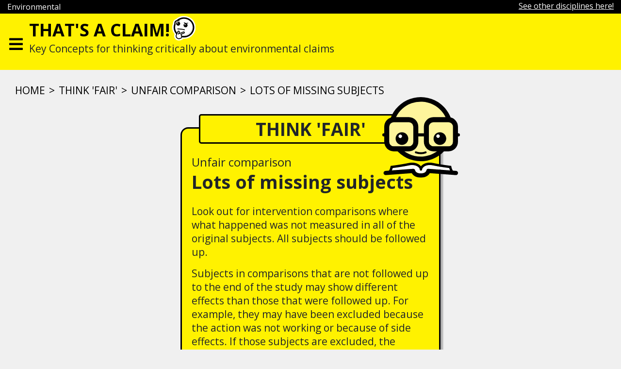

--- FILE ---
content_type: text/html; charset=UTF-8
request_url: https://thatsaclaim.org/environmental/think-fair/lots-of-missing-subjects/
body_size: 10584
content:
<!doctype html>
<html >
<head>
  <meta charset="utf-8" />
  <meta name="viewport" content="width=device-width, initial-scale=1, shrink-to-fit=no">
  <meta name="theme-color" content="#FFF200">
  <meta name="apple-mobile-web-app-status-bar-style" content="black">

  
  <meta name='robots' content='index, follow, max-image-preview:large, max-snippet:-1, max-video-preview:-1' />
	<style>img:is([sizes="auto" i], [sizes^="auto," i]) { contain-intrinsic-size: 3000px 1500px }</style>
	
	<!-- This site is optimized with the Yoast SEO plugin v24.1 - https://yoast.com/wordpress/plugins/seo/ -->
	<title>Lots of missing subjects</title>
	<link rel="canonical" href="https://thatsaclaim.org/environmental/think-fair/lots-of-missing-subjects/" />
	<meta property="og:locale" content="en_GB" />
	<meta property="og:type" content="article" />
	<meta property="og:title" content="Lots of missing subjects" />
	<meta property="og:description" content="Look out for intervention comparisons where what happened was not measured in all of the original subjects. All subjects should be followed up. Subjects in comparisons that are not followed up to the end of the study may show different effects than those that were followed up. For example, they may have been excluded because [&hellip;]" />
	<meta property="og:url" content="https://thatsaclaim.org/environmental/think-fair/lots-of-missing-subjects/" />
	<meta property="og:site_name" content="Environmental" />
	<meta property="article:published_time" content="2019-04-26T13:27:06+00:00" />
	<meta property="article:modified_time" content="2019-04-26T13:27:20+00:00" />
	<meta property="og:image" content="https://thatsaclaim.org/environmental/wp-content/uploads/sites/6/2019/05/sharing-picture.jpg" />
	<meta property="og:image:width" content="1600" />
	<meta property="og:image:height" content="900" />
	<meta property="og:image:type" content="image/jpeg" />
	<meta name="author" content="tac" />
	<meta name="twitter:card" content="summary_large_image" />
	<meta name="twitter:label1" content="Written by" />
	<meta name="twitter:data1" content="tac" />
	<meta name="twitter:label2" content="Estimated reading time" />
	<meta name="twitter:data2" content="1 minute" />
	<script type="application/ld+json" class="yoast-schema-graph">{"@context":"https://schema.org","@graph":[{"@type":"WebPage","@id":"https://thatsaclaim.org/environmental/think-fair/lots-of-missing-subjects/","url":"https://thatsaclaim.org/environmental/think-fair/lots-of-missing-subjects/","name":"Lots of missing subjects","isPartOf":{"@id":"https://thatsaclaim.org/environmental/#website"},"datePublished":"2019-04-26T13:27:06+00:00","dateModified":"2019-04-26T13:27:20+00:00","author":{"@id":"https://thatsaclaim.org/environmental/#/schema/person/e5868714d39ddc3bf9eecee32ce72e59"},"breadcrumb":{"@id":"https://thatsaclaim.org/environmental/think-fair/lots-of-missing-subjects/#breadcrumb"},"inLanguage":"en-GB","potentialAction":[{"@type":"ReadAction","target":["https://thatsaclaim.org/environmental/think-fair/lots-of-missing-subjects/"]}]},{"@type":"BreadcrumbList","@id":"https://thatsaclaim.org/environmental/think-fair/lots-of-missing-subjects/#breadcrumb","itemListElement":[{"@type":"ListItem","position":1,"name":"Home","item":"https://thatsaclaim.org/environmental/"},{"@type":"ListItem","position":2,"name":"Lots of missing subjects"}]},{"@type":"WebSite","@id":"https://thatsaclaim.org/environmental/#website","url":"https://thatsaclaim.org/environmental/","name":"Environmental","description":"Key Concepts for thinking critically about environmental claims","potentialAction":[{"@type":"SearchAction","target":{"@type":"EntryPoint","urlTemplate":"https://thatsaclaim.org/environmental/?s={search_term_string}"},"query-input":{"@type":"PropertyValueSpecification","valueRequired":true,"valueName":"search_term_string"}}],"inLanguage":"en-GB"},{"@type":"Person","@id":"https://thatsaclaim.org/environmental/#/schema/person/e5868714d39ddc3bf9eecee32ce72e59","name":"tac","image":{"@type":"ImageObject","inLanguage":"en-GB","@id":"https://thatsaclaim.org/environmental/#/schema/person/image/","url":"https://secure.gravatar.com/avatar/e29df55b272c01861fa11cd32cfdec6b?s=96&d=mm&r=g","contentUrl":"https://secure.gravatar.com/avatar/e29df55b272c01861fa11cd32cfdec6b?s=96&d=mm&r=g","caption":"tac"},"url":"https://thatsaclaim.org/environmental/author/tac/"}]}</script>
	<!-- / Yoast SEO plugin. -->


		<!-- This site uses the Google Analytics by ExactMetrics plugin v8.11.1 - Using Analytics tracking - https://www.exactmetrics.com/ -->
							<script src="//www.googletagmanager.com/gtag/js?id=G-QHK83ZZBD9"  data-cfasync="false" data-wpfc-render="false" type="text/javascript" async></script>
			<script data-cfasync="false" data-wpfc-render="false" type="text/javascript">
				var em_version = '8.11.1';
				var em_track_user = true;
				var em_no_track_reason = '';
								var ExactMetricsDefaultLocations = {"page_location":"https:\/\/thatsaclaim.org\/environmental\/think-fair\/lots-of-missing-subjects\/"};
								if ( typeof ExactMetricsPrivacyGuardFilter === 'function' ) {
					var ExactMetricsLocations = (typeof ExactMetricsExcludeQuery === 'object') ? ExactMetricsPrivacyGuardFilter( ExactMetricsExcludeQuery ) : ExactMetricsPrivacyGuardFilter( ExactMetricsDefaultLocations );
				} else {
					var ExactMetricsLocations = (typeof ExactMetricsExcludeQuery === 'object') ? ExactMetricsExcludeQuery : ExactMetricsDefaultLocations;
				}

								var disableStrs = [
										'ga-disable-G-QHK83ZZBD9',
									];

				/* Function to detect opted out users */
				function __gtagTrackerIsOptedOut() {
					for (var index = 0; index < disableStrs.length; index++) {
						if (document.cookie.indexOf(disableStrs[index] + '=true') > -1) {
							return true;
						}
					}

					return false;
				}

				/* Disable tracking if the opt-out cookie exists. */
				if (__gtagTrackerIsOptedOut()) {
					for (var index = 0; index < disableStrs.length; index++) {
						window[disableStrs[index]] = true;
					}
				}

				/* Opt-out function */
				function __gtagTrackerOptout() {
					for (var index = 0; index < disableStrs.length; index++) {
						document.cookie = disableStrs[index] + '=true; expires=Thu, 31 Dec 2099 23:59:59 UTC; path=/';
						window[disableStrs[index]] = true;
					}
				}

				if ('undefined' === typeof gaOptout) {
					function gaOptout() {
						__gtagTrackerOptout();
					}
				}
								window.dataLayer = window.dataLayer || [];

				window.ExactMetricsDualTracker = {
					helpers: {},
					trackers: {},
				};
				if (em_track_user) {
					function __gtagDataLayer() {
						dataLayer.push(arguments);
					}

					function __gtagTracker(type, name, parameters) {
						if (!parameters) {
							parameters = {};
						}

						if (parameters.send_to) {
							__gtagDataLayer.apply(null, arguments);
							return;
						}

						if (type === 'event') {
														parameters.send_to = exactmetrics_frontend.v4_id;
							var hookName = name;
							if (typeof parameters['event_category'] !== 'undefined') {
								hookName = parameters['event_category'] + ':' + name;
							}

							if (typeof ExactMetricsDualTracker.trackers[hookName] !== 'undefined') {
								ExactMetricsDualTracker.trackers[hookName](parameters);
							} else {
								__gtagDataLayer('event', name, parameters);
							}
							
						} else {
							__gtagDataLayer.apply(null, arguments);
						}
					}

					__gtagTracker('js', new Date());
					__gtagTracker('set', {
						'developer_id.dNDMyYj': true,
											});
					if ( ExactMetricsLocations.page_location ) {
						__gtagTracker('set', ExactMetricsLocations);
					}
										__gtagTracker('config', 'G-QHK83ZZBD9', {"forceSSL":"true"} );
										window.gtag = __gtagTracker;										(function () {
						/* https://developers.google.com/analytics/devguides/collection/analyticsjs/ */
						/* ga and __gaTracker compatibility shim. */
						var noopfn = function () {
							return null;
						};
						var newtracker = function () {
							return new Tracker();
						};
						var Tracker = function () {
							return null;
						};
						var p = Tracker.prototype;
						p.get = noopfn;
						p.set = noopfn;
						p.send = function () {
							var args = Array.prototype.slice.call(arguments);
							args.unshift('send');
							__gaTracker.apply(null, args);
						};
						var __gaTracker = function () {
							var len = arguments.length;
							if (len === 0) {
								return;
							}
							var f = arguments[len - 1];
							if (typeof f !== 'object' || f === null || typeof f.hitCallback !== 'function') {
								if ('send' === arguments[0]) {
									var hitConverted, hitObject = false, action;
									if ('event' === arguments[1]) {
										if ('undefined' !== typeof arguments[3]) {
											hitObject = {
												'eventAction': arguments[3],
												'eventCategory': arguments[2],
												'eventLabel': arguments[4],
												'value': arguments[5] ? arguments[5] : 1,
											}
										}
									}
									if ('pageview' === arguments[1]) {
										if ('undefined' !== typeof arguments[2]) {
											hitObject = {
												'eventAction': 'page_view',
												'page_path': arguments[2],
											}
										}
									}
									if (typeof arguments[2] === 'object') {
										hitObject = arguments[2];
									}
									if (typeof arguments[5] === 'object') {
										Object.assign(hitObject, arguments[5]);
									}
									if ('undefined' !== typeof arguments[1].hitType) {
										hitObject = arguments[1];
										if ('pageview' === hitObject.hitType) {
											hitObject.eventAction = 'page_view';
										}
									}
									if (hitObject) {
										action = 'timing' === arguments[1].hitType ? 'timing_complete' : hitObject.eventAction;
										hitConverted = mapArgs(hitObject);
										__gtagTracker('event', action, hitConverted);
									}
								}
								return;
							}

							function mapArgs(args) {
								var arg, hit = {};
								var gaMap = {
									'eventCategory': 'event_category',
									'eventAction': 'event_action',
									'eventLabel': 'event_label',
									'eventValue': 'event_value',
									'nonInteraction': 'non_interaction',
									'timingCategory': 'event_category',
									'timingVar': 'name',
									'timingValue': 'value',
									'timingLabel': 'event_label',
									'page': 'page_path',
									'location': 'page_location',
									'title': 'page_title',
									'referrer' : 'page_referrer',
								};
								for (arg in args) {
																		if (!(!args.hasOwnProperty(arg) || !gaMap.hasOwnProperty(arg))) {
										hit[gaMap[arg]] = args[arg];
									} else {
										hit[arg] = args[arg];
									}
								}
								return hit;
							}

							try {
								f.hitCallback();
							} catch (ex) {
							}
						};
						__gaTracker.create = newtracker;
						__gaTracker.getByName = newtracker;
						__gaTracker.getAll = function () {
							return [];
						};
						__gaTracker.remove = noopfn;
						__gaTracker.loaded = true;
						window['__gaTracker'] = __gaTracker;
					})();
									} else {
										console.log("");
					(function () {
						function __gtagTracker() {
							return null;
						}

						window['__gtagTracker'] = __gtagTracker;
						window['gtag'] = __gtagTracker;
					})();
									}
			</script>
							<!-- / Google Analytics by ExactMetrics -->
		<script type="text/javascript">
/* <![CDATA[ */
window._wpemojiSettings = {"baseUrl":"https:\/\/s.w.org\/images\/core\/emoji\/15.0.3\/72x72\/","ext":".png","svgUrl":"https:\/\/s.w.org\/images\/core\/emoji\/15.0.3\/svg\/","svgExt":".svg","source":{"concatemoji":"https:\/\/thatsaclaim.org\/environmental\/wp-includes\/js\/wp-emoji-release.min.js?ver=797e65d50c22420d6ff6ab2f23cae430"}};
/*! This file is auto-generated */
!function(i,n){var o,s,e;function c(e){try{var t={supportTests:e,timestamp:(new Date).valueOf()};sessionStorage.setItem(o,JSON.stringify(t))}catch(e){}}function p(e,t,n){e.clearRect(0,0,e.canvas.width,e.canvas.height),e.fillText(t,0,0);var t=new Uint32Array(e.getImageData(0,0,e.canvas.width,e.canvas.height).data),r=(e.clearRect(0,0,e.canvas.width,e.canvas.height),e.fillText(n,0,0),new Uint32Array(e.getImageData(0,0,e.canvas.width,e.canvas.height).data));return t.every(function(e,t){return e===r[t]})}function u(e,t,n){switch(t){case"flag":return n(e,"\ud83c\udff3\ufe0f\u200d\u26a7\ufe0f","\ud83c\udff3\ufe0f\u200b\u26a7\ufe0f")?!1:!n(e,"\ud83c\uddfa\ud83c\uddf3","\ud83c\uddfa\u200b\ud83c\uddf3")&&!n(e,"\ud83c\udff4\udb40\udc67\udb40\udc62\udb40\udc65\udb40\udc6e\udb40\udc67\udb40\udc7f","\ud83c\udff4\u200b\udb40\udc67\u200b\udb40\udc62\u200b\udb40\udc65\u200b\udb40\udc6e\u200b\udb40\udc67\u200b\udb40\udc7f");case"emoji":return!n(e,"\ud83d\udc26\u200d\u2b1b","\ud83d\udc26\u200b\u2b1b")}return!1}function f(e,t,n){var r="undefined"!=typeof WorkerGlobalScope&&self instanceof WorkerGlobalScope?new OffscreenCanvas(300,150):i.createElement("canvas"),a=r.getContext("2d",{willReadFrequently:!0}),o=(a.textBaseline="top",a.font="600 32px Arial",{});return e.forEach(function(e){o[e]=t(a,e,n)}),o}function t(e){var t=i.createElement("script");t.src=e,t.defer=!0,i.head.appendChild(t)}"undefined"!=typeof Promise&&(o="wpEmojiSettingsSupports",s=["flag","emoji"],n.supports={everything:!0,everythingExceptFlag:!0},e=new Promise(function(e){i.addEventListener("DOMContentLoaded",e,{once:!0})}),new Promise(function(t){var n=function(){try{var e=JSON.parse(sessionStorage.getItem(o));if("object"==typeof e&&"number"==typeof e.timestamp&&(new Date).valueOf()<e.timestamp+604800&&"object"==typeof e.supportTests)return e.supportTests}catch(e){}return null}();if(!n){if("undefined"!=typeof Worker&&"undefined"!=typeof OffscreenCanvas&&"undefined"!=typeof URL&&URL.createObjectURL&&"undefined"!=typeof Blob)try{var e="postMessage("+f.toString()+"("+[JSON.stringify(s),u.toString(),p.toString()].join(",")+"));",r=new Blob([e],{type:"text/javascript"}),a=new Worker(URL.createObjectURL(r),{name:"wpTestEmojiSupports"});return void(a.onmessage=function(e){c(n=e.data),a.terminate(),t(n)})}catch(e){}c(n=f(s,u,p))}t(n)}).then(function(e){for(var t in e)n.supports[t]=e[t],n.supports.everything=n.supports.everything&&n.supports[t],"flag"!==t&&(n.supports.everythingExceptFlag=n.supports.everythingExceptFlag&&n.supports[t]);n.supports.everythingExceptFlag=n.supports.everythingExceptFlag&&!n.supports.flag,n.DOMReady=!1,n.readyCallback=function(){n.DOMReady=!0}}).then(function(){return e}).then(function(){var e;n.supports.everything||(n.readyCallback(),(e=n.source||{}).concatemoji?t(e.concatemoji):e.wpemoji&&e.twemoji&&(t(e.twemoji),t(e.wpemoji)))}))}((window,document),window._wpemojiSettings);
/* ]]> */
</script>
<style id='wp-emoji-styles-inline-css' type='text/css'>

	img.wp-smiley, img.emoji {
		display: inline !important;
		border: none !important;
		box-shadow: none !important;
		height: 1em !important;
		width: 1em !important;
		margin: 0 0.07em !important;
		vertical-align: -0.1em !important;
		background: none !important;
		padding: 0 !important;
	}
</style>
<link rel='stylesheet' id='wp-block-library-css' href='https://thatsaclaim.org/environmental/wp-includes/css/dist/block-library/style.min.css?ver=797e65d50c22420d6ff6ab2f23cae430' type='text/css' media='all' />
<style id='classic-theme-styles-inline-css' type='text/css'>
/*! This file is auto-generated */
.wp-block-button__link{color:#fff;background-color:#32373c;border-radius:9999px;box-shadow:none;text-decoration:none;padding:calc(.667em + 2px) calc(1.333em + 2px);font-size:1.125em}.wp-block-file__button{background:#32373c;color:#fff;text-decoration:none}
</style>
<style id='global-styles-inline-css' type='text/css'>
:root{--wp--preset--aspect-ratio--square: 1;--wp--preset--aspect-ratio--4-3: 4/3;--wp--preset--aspect-ratio--3-4: 3/4;--wp--preset--aspect-ratio--3-2: 3/2;--wp--preset--aspect-ratio--2-3: 2/3;--wp--preset--aspect-ratio--16-9: 16/9;--wp--preset--aspect-ratio--9-16: 9/16;--wp--preset--color--black: #000000;--wp--preset--color--cyan-bluish-gray: #abb8c3;--wp--preset--color--white: #ffffff;--wp--preset--color--pale-pink: #f78da7;--wp--preset--color--vivid-red: #cf2e2e;--wp--preset--color--luminous-vivid-orange: #ff6900;--wp--preset--color--luminous-vivid-amber: #fcb900;--wp--preset--color--light-green-cyan: #7bdcb5;--wp--preset--color--vivid-green-cyan: #00d084;--wp--preset--color--pale-cyan-blue: #8ed1fc;--wp--preset--color--vivid-cyan-blue: #0693e3;--wp--preset--color--vivid-purple: #9b51e0;--wp--preset--gradient--vivid-cyan-blue-to-vivid-purple: linear-gradient(135deg,rgba(6,147,227,1) 0%,rgb(155,81,224) 100%);--wp--preset--gradient--light-green-cyan-to-vivid-green-cyan: linear-gradient(135deg,rgb(122,220,180) 0%,rgb(0,208,130) 100%);--wp--preset--gradient--luminous-vivid-amber-to-luminous-vivid-orange: linear-gradient(135deg,rgba(252,185,0,1) 0%,rgba(255,105,0,1) 100%);--wp--preset--gradient--luminous-vivid-orange-to-vivid-red: linear-gradient(135deg,rgba(255,105,0,1) 0%,rgb(207,46,46) 100%);--wp--preset--gradient--very-light-gray-to-cyan-bluish-gray: linear-gradient(135deg,rgb(238,238,238) 0%,rgb(169,184,195) 100%);--wp--preset--gradient--cool-to-warm-spectrum: linear-gradient(135deg,rgb(74,234,220) 0%,rgb(151,120,209) 20%,rgb(207,42,186) 40%,rgb(238,44,130) 60%,rgb(251,105,98) 80%,rgb(254,248,76) 100%);--wp--preset--gradient--blush-light-purple: linear-gradient(135deg,rgb(255,206,236) 0%,rgb(152,150,240) 100%);--wp--preset--gradient--blush-bordeaux: linear-gradient(135deg,rgb(254,205,165) 0%,rgb(254,45,45) 50%,rgb(107,0,62) 100%);--wp--preset--gradient--luminous-dusk: linear-gradient(135deg,rgb(255,203,112) 0%,rgb(199,81,192) 50%,rgb(65,88,208) 100%);--wp--preset--gradient--pale-ocean: linear-gradient(135deg,rgb(255,245,203) 0%,rgb(182,227,212) 50%,rgb(51,167,181) 100%);--wp--preset--gradient--electric-grass: linear-gradient(135deg,rgb(202,248,128) 0%,rgb(113,206,126) 100%);--wp--preset--gradient--midnight: linear-gradient(135deg,rgb(2,3,129) 0%,rgb(40,116,252) 100%);--wp--preset--font-size--small: 13px;--wp--preset--font-size--medium: 20px;--wp--preset--font-size--large: 36px;--wp--preset--font-size--x-large: 42px;--wp--preset--spacing--20: 0.44rem;--wp--preset--spacing--30: 0.67rem;--wp--preset--spacing--40: 1rem;--wp--preset--spacing--50: 1.5rem;--wp--preset--spacing--60: 2.25rem;--wp--preset--spacing--70: 3.38rem;--wp--preset--spacing--80: 5.06rem;--wp--preset--shadow--natural: 6px 6px 9px rgba(0, 0, 0, 0.2);--wp--preset--shadow--deep: 12px 12px 50px rgba(0, 0, 0, 0.4);--wp--preset--shadow--sharp: 6px 6px 0px rgba(0, 0, 0, 0.2);--wp--preset--shadow--outlined: 6px 6px 0px -3px rgba(255, 255, 255, 1), 6px 6px rgba(0, 0, 0, 1);--wp--preset--shadow--crisp: 6px 6px 0px rgba(0, 0, 0, 1);}:where(.is-layout-flex){gap: 0.5em;}:where(.is-layout-grid){gap: 0.5em;}body .is-layout-flex{display: flex;}.is-layout-flex{flex-wrap: wrap;align-items: center;}.is-layout-flex > :is(*, div){margin: 0;}body .is-layout-grid{display: grid;}.is-layout-grid > :is(*, div){margin: 0;}:where(.wp-block-columns.is-layout-flex){gap: 2em;}:where(.wp-block-columns.is-layout-grid){gap: 2em;}:where(.wp-block-post-template.is-layout-flex){gap: 1.25em;}:where(.wp-block-post-template.is-layout-grid){gap: 1.25em;}.has-black-color{color: var(--wp--preset--color--black) !important;}.has-cyan-bluish-gray-color{color: var(--wp--preset--color--cyan-bluish-gray) !important;}.has-white-color{color: var(--wp--preset--color--white) !important;}.has-pale-pink-color{color: var(--wp--preset--color--pale-pink) !important;}.has-vivid-red-color{color: var(--wp--preset--color--vivid-red) !important;}.has-luminous-vivid-orange-color{color: var(--wp--preset--color--luminous-vivid-orange) !important;}.has-luminous-vivid-amber-color{color: var(--wp--preset--color--luminous-vivid-amber) !important;}.has-light-green-cyan-color{color: var(--wp--preset--color--light-green-cyan) !important;}.has-vivid-green-cyan-color{color: var(--wp--preset--color--vivid-green-cyan) !important;}.has-pale-cyan-blue-color{color: var(--wp--preset--color--pale-cyan-blue) !important;}.has-vivid-cyan-blue-color{color: var(--wp--preset--color--vivid-cyan-blue) !important;}.has-vivid-purple-color{color: var(--wp--preset--color--vivid-purple) !important;}.has-black-background-color{background-color: var(--wp--preset--color--black) !important;}.has-cyan-bluish-gray-background-color{background-color: var(--wp--preset--color--cyan-bluish-gray) !important;}.has-white-background-color{background-color: var(--wp--preset--color--white) !important;}.has-pale-pink-background-color{background-color: var(--wp--preset--color--pale-pink) !important;}.has-vivid-red-background-color{background-color: var(--wp--preset--color--vivid-red) !important;}.has-luminous-vivid-orange-background-color{background-color: var(--wp--preset--color--luminous-vivid-orange) !important;}.has-luminous-vivid-amber-background-color{background-color: var(--wp--preset--color--luminous-vivid-amber) !important;}.has-light-green-cyan-background-color{background-color: var(--wp--preset--color--light-green-cyan) !important;}.has-vivid-green-cyan-background-color{background-color: var(--wp--preset--color--vivid-green-cyan) !important;}.has-pale-cyan-blue-background-color{background-color: var(--wp--preset--color--pale-cyan-blue) !important;}.has-vivid-cyan-blue-background-color{background-color: var(--wp--preset--color--vivid-cyan-blue) !important;}.has-vivid-purple-background-color{background-color: var(--wp--preset--color--vivid-purple) !important;}.has-black-border-color{border-color: var(--wp--preset--color--black) !important;}.has-cyan-bluish-gray-border-color{border-color: var(--wp--preset--color--cyan-bluish-gray) !important;}.has-white-border-color{border-color: var(--wp--preset--color--white) !important;}.has-pale-pink-border-color{border-color: var(--wp--preset--color--pale-pink) !important;}.has-vivid-red-border-color{border-color: var(--wp--preset--color--vivid-red) !important;}.has-luminous-vivid-orange-border-color{border-color: var(--wp--preset--color--luminous-vivid-orange) !important;}.has-luminous-vivid-amber-border-color{border-color: var(--wp--preset--color--luminous-vivid-amber) !important;}.has-light-green-cyan-border-color{border-color: var(--wp--preset--color--light-green-cyan) !important;}.has-vivid-green-cyan-border-color{border-color: var(--wp--preset--color--vivid-green-cyan) !important;}.has-pale-cyan-blue-border-color{border-color: var(--wp--preset--color--pale-cyan-blue) !important;}.has-vivid-cyan-blue-border-color{border-color: var(--wp--preset--color--vivid-cyan-blue) !important;}.has-vivid-purple-border-color{border-color: var(--wp--preset--color--vivid-purple) !important;}.has-vivid-cyan-blue-to-vivid-purple-gradient-background{background: var(--wp--preset--gradient--vivid-cyan-blue-to-vivid-purple) !important;}.has-light-green-cyan-to-vivid-green-cyan-gradient-background{background: var(--wp--preset--gradient--light-green-cyan-to-vivid-green-cyan) !important;}.has-luminous-vivid-amber-to-luminous-vivid-orange-gradient-background{background: var(--wp--preset--gradient--luminous-vivid-amber-to-luminous-vivid-orange) !important;}.has-luminous-vivid-orange-to-vivid-red-gradient-background{background: var(--wp--preset--gradient--luminous-vivid-orange-to-vivid-red) !important;}.has-very-light-gray-to-cyan-bluish-gray-gradient-background{background: var(--wp--preset--gradient--very-light-gray-to-cyan-bluish-gray) !important;}.has-cool-to-warm-spectrum-gradient-background{background: var(--wp--preset--gradient--cool-to-warm-spectrum) !important;}.has-blush-light-purple-gradient-background{background: var(--wp--preset--gradient--blush-light-purple) !important;}.has-blush-bordeaux-gradient-background{background: var(--wp--preset--gradient--blush-bordeaux) !important;}.has-luminous-dusk-gradient-background{background: var(--wp--preset--gradient--luminous-dusk) !important;}.has-pale-ocean-gradient-background{background: var(--wp--preset--gradient--pale-ocean) !important;}.has-electric-grass-gradient-background{background: var(--wp--preset--gradient--electric-grass) !important;}.has-midnight-gradient-background{background: var(--wp--preset--gradient--midnight) !important;}.has-small-font-size{font-size: var(--wp--preset--font-size--small) !important;}.has-medium-font-size{font-size: var(--wp--preset--font-size--medium) !important;}.has-large-font-size{font-size: var(--wp--preset--font-size--large) !important;}.has-x-large-font-size{font-size: var(--wp--preset--font-size--x-large) !important;}
:where(.wp-block-post-template.is-layout-flex){gap: 1.25em;}:where(.wp-block-post-template.is-layout-grid){gap: 1.25em;}
:where(.wp-block-columns.is-layout-flex){gap: 2em;}:where(.wp-block-columns.is-layout-grid){gap: 2em;}
:root :where(.wp-block-pullquote){font-size: 1.5em;line-height: 1.6;}
</style>
<link rel='stylesheet' id='contact-form-7-css' href='https://thatsaclaim.org/environmental/wp-content/plugins/contact-form-7/includes/css/styles.css?ver=6.0.2' type='text/css' media='all' />
<link rel='stylesheet' id='wpm-main-css' href='//thatsaclaim.org/environmental/wp-content/plugins/wp-multilang/assets/styles/main.min.css?ver=2.4.15' type='text/css' media='all' />
<link rel='stylesheet' id='bootstrap-style-css' href='https://thatsaclaim.org/environmental/wp-content/themes/thatsaclaimorg/css/bootstrap.min.css?ver=797e65d50c22420d6ff6ab2f23cae430' type='text/css' media='all' />
<link rel='stylesheet' id='fontawesome-style-css' href='https://thatsaclaim.org/environmental/wp-content/themes/thatsaclaimorg/css/fontawesome.min.css?ver=797e65d50c22420d6ff6ab2f23cae430' type='text/css' media='all' />
<link rel='stylesheet' id='fontawesome-brands-style-css' href='https://thatsaclaim.org/environmental/wp-content/themes/thatsaclaimorg/css/brands.min.css?ver=797e65d50c22420d6ff6ab2f23cae430' type='text/css' media='all' />
<link rel='stylesheet' id='fontawesome-solid-style-css' href='https://thatsaclaim.org/environmental/wp-content/themes/thatsaclaimorg/css/solid.min.css?ver=797e65d50c22420d6ff6ab2f23cae430' type='text/css' media='all' />
<link rel='stylesheet' id='fontawesome-style-all-css' href='https://thatsaclaim.org/environmental/wp-content/themes/thatsaclaimorg/css/all.min.css?ver=797e65d50c22420d6ff6ab2f23cae430' type='text/css' media='all' />
<link rel='stylesheet' id='main-style-css' href='https://thatsaclaim.org/environmental/wp-content/themes/thatsaclaimorg/style.css?ver=1768546822' type='text/css' media='all' />
<script type="text/javascript" src="https://thatsaclaim.org/environmental/wp-content/plugins/google-analytics-dashboard-for-wp/assets/js/frontend-gtag.min.js?ver=8.11.1" id="exactmetrics-frontend-script-js" async="async" data-wp-strategy="async"></script>
<script data-cfasync="false" data-wpfc-render="false" type="text/javascript" id='exactmetrics-frontend-script-js-extra'>/* <![CDATA[ */
var exactmetrics_frontend = {"js_events_tracking":"true","download_extensions":"zip,mp3,mpeg,pdf,docx,pptx,xlsx,rar","inbound_paths":"[{\"path\":\"\\\/go\\\/\",\"label\":\"affiliate\"},{\"path\":\"\\\/recommend\\\/\",\"label\":\"affiliate\"}]","home_url":"https:\/\/thatsaclaim.org\/environmental","hash_tracking":"false","v4_id":"G-QHK83ZZBD9"};/* ]]> */
</script>
<script type="text/javascript" src="https://thatsaclaim.org/environmental/wp-includes/js/jquery/jquery.min.js?ver=3.7.1" id="jquery-core-js"></script>
<script type="text/javascript" src="https://thatsaclaim.org/environmental/wp-includes/js/jquery/jquery-migrate.min.js?ver=3.4.1" id="jquery-migrate-js"></script>
<script type="text/javascript" src="https://thatsaclaim.org/environmental/wp-content/themes/thatsaclaimorg/js/isotope.pkgd.min.js?ver=797e65d50c22420d6ff6ab2f23cae430" id="isotope-js"></script>
<link rel="https://api.w.org/" href="https://thatsaclaim.org/environmental/wp-json/" /><link rel="alternate" title="JSON" type="application/json" href="https://thatsaclaim.org/environmental/wp-json/wp/v2/posts/81" /><link rel="EditURI" type="application/rsd+xml" title="RSD" href="https://thatsaclaim.org/environmental/xmlrpc.php?rsd" />
<link rel="alternate" title="oEmbed (JSON)" type="application/json+oembed" href="https://thatsaclaim.org/environmental/wp-json/oembed/1.0/embed?url=https%3A%2F%2Fthatsaclaim.org%2Fenvironmental%2Fthink-fair%2Flots-of-missing-subjects%2F" />
<link rel="alternate" title="oEmbed (XML)" type="text/xml+oembed" href="https://thatsaclaim.org/environmental/wp-json/oembed/1.0/embed?url=https%3A%2F%2Fthatsaclaim.org%2Fenvironmental%2Fthink-fair%2Flots-of-missing-subjects%2F&#038;format=xml" />
<link rel="alternate" hreflang="x-default" href="https://thatsaclaim.org/environmental/think-fair/lots-of-missing-subjects/"/>
<link rel="alternate" hreflang="en-gb" href="https://thatsaclaim.org/environmental/think-fair/lots-of-missing-subjects/"/>
		<style type="text/css" id="wp-custom-css">
			#slider_206_slide03 h3 {
	padding-top: 11rem;
}		</style>
		  <!-- Global site tag (gtag.js) - Google Analytics -->
  <script async src="https://www.googletagmanager.com/gtag/js?id=UA-12796292-8"></script>
  <script>
    window.dataLayer = window.dataLayer || [];
    function gtag(){dataLayer.push(arguments);}
    gtag('js', new Date());

    gtag('config', 'UA-12796292-8');
  </script>
  <link rel="icon" href="https://thatsaclaim.org/environmental/wp-content/themes/thatsaclaimorg/img/cropped-SiteIcon-32x32.png" sizes="32x32" />
  <link rel="icon" href="https://thatsaclaim.org/environmental/wp-content/themes/thatsaclaimorg/img/cropped-SiteIcon-192x192.png" sizes="192x192" />
  <link rel="apple-touch-icon-precomposed" href="https://thatsaclaim.org/environmental/wp-content/themes/thatsaclaimorg/img/cropped-SiteIcon-180x180.png" />
  <meta name="msapplication-TileImage" content="https://thatsaclaim.org/environmental/wp-content/themes/thatsaclaimorg/img/cropped-SiteIcon-270x270.png" />
</head>
<body data-rsssl=1 class="post-template-default single single-post postid-81 single-format-standard language-en">
  <header>
    <div class="container-fluid black-ribbon">
      <div class="row">
        <div class="col-6">
          <p><!--<a href="https://thatsaclaim.org/environmental">-->Environmental<!--</a>--></p>
        </div>
        <div class="col-6 text-right">
          <a href="//thatsaclaim.org" target="_blank" class="network">See other disciplines here!</a>
        </div>
      </div>
    </div>
    <nav class="navbar ">
      <button class="navbar-toggler" type="button" aria-controls="navbarNav" aria-expanded="false" aria-label="Toggle navigation" onclick="openNav()">
        <i class="fas fa-bars"></i>
      </button>

      <div class="navbar-nav mr-auto">
        <div>
          <h1><a href="https://thatsaclaim.org/environmental">That's a claim!</a></h1>
          <img src="https://thatsaclaim.org/environmental/wp-content/themes/thatsaclaimorg/img/tac.svg" alt="uhm!" class="logo-header">
        </div>
        <p>Key Concepts for thinking critically about environmental claims</p>
      </div>

      <div class="navbar-nav flex-row ml-md-auto d-none d-lg-block">
            </div>
    </nav>
    <div id="sidenav" class="sidenav-main-menu">
      <button type="button" class="close" aria-label="Close" onclick="closeNav()">
        <span class="btnClose" aria-hidden="true">&times;</span>
      </button>
            <div id="navbarNav" class="sidenav-menu"><ul id="menu-primary" class="navbar-nav mr-auto"><li id="menu-item-139" class="menu-item menu-item-type-custom menu-item-object-custom menu-item-home menu-item-139 nav-item"><a href="https://thatsaclaim.org/environmental" class="nav-link">Home</a></li>
<li id="menu-item-6" class="menu-item menu-item-type-post_type menu-item-object-page menu-item-6 nav-item"><a href="https://thatsaclaim.org/environmental/introduction/" class="nav-link">Introduction</a></li>
<li id="menu-item-9" class="menu-item menu-item-type-post_type menu-item-object-page menu-item-9 nav-item"><a href="https://thatsaclaim.org/environmental/who-we-are/" class="nav-link">Who we are</a></li>
<li id="menu-item-140" class="menu-item menu-item-type-custom menu-item-object-custom menu-item-140 nav-item"><a href="/" class="nav-link">Other disciplines</a></li>
</ul></div>      <div class="d-block d-sm-none">
        <h3>Available in:</h3>
            </div>
    </div>
  </header>
<div class="container-fluid">
  <nav aria-label="breadcrumb">
    <ol class="breadcrumb">
      <li class="breadcrumb-item"><a href="https://thatsaclaim.org/environmental">Home</a></li>
      <li class="breadcrumb-item"><a href="https://thatsaclaim.org/environmental/#think-fair">Think 'fair'</a></li><li class="breadcrumb-item"><a href="https://thatsaclaim.org/environmental/#unfair-comparison">Unfair comparison</a></li>      <li class="breadcrumb-item active">Lots of missing subjects</li>
    </ol>
  </nav>
</div>

<div>

  <ul class="tarjetas">
    <li class="tarjeta">
      <div class="single card card-think-fair">
        <div class="card-ribbon"><div>Think 'fair' </div></div>
        <div class="card-body">
          <div class="emoticon single"><img src="https://thatsaclaim.org/environmental/wp-content/themes/thatsaclaimorg/img/think-fair.svg"></div>
          <small>Unfair comparison</small>
          <h2>Lots of missing subjects</h2>
          
<p>Look out for intervention comparisons where what happened was not measured in all of the original subjects. All subjects should be followed up.</p>



<span id="more-81"></span>



<p>Subjects in comparisons that are not followed up to the end of the study may show different effects than those that were followed up. For example, they may have been excluded because the action was not working or because of side effects. If those subjects are excluded, the findings of the study may be misleading. This may apply when subjects are marked or tagged and a subset are subsequently undetected or their fate unknown.</p>



<p>REMEMBER: Think about whether lots of subjects who started out in a study comparing treatments were missing in the results.</p>

                              
        </div>
        <div class="card-footer text-center">
          <!--
                    -->
          <div class="py-3">
            <button class="btn btnMore" data-toggle="modal" data-target="#exampleModal">Share</button>
          </div>
          <div class="modal fade" id="exampleModal" tabindex="-1" role="dialog" aria-labelledby="exampleModalLabel" aria-hidden="true">
            <div class="modal-dialog" role="document">
              <div class="modal-content">
                <div class="modal-header">
                  <h5 class="modal-title text-center">Share this concept</h5>
                  <button type="button" class="close" data-dismiss="modal" aria-label="Close">
                    <span aria-hidden="true">&times;</span>
                  </button>
                </div>
                <div class="modal-body">
                  <div class="input-group mb-3">
                    <div class="input-group-prepend">
                      <span class="input-group-text" id="basic-addon1"><i class="fas fa-link"></i></span>
                    </div>
                    <input contenteditable="true" readonly="true" type="text" class="form-control" value="https://thatsaclaim.org/environmental/think-fair/lots-of-missing-subjects/" aria-describedby="copy url" id="shareUrl">
                  </div>
                </div>
                <div class="modal-footer">
                  <button id="CopyUrl" class="btn btn-share">Copy link</button>
                </div>
              </div>
            </div>
          </div><!-- end modal -->
          <script>
            document.getElementById('CopyUrl').onclick = function() {
              var el = document.getElementById('shareUrl');

              if (navigator.userAgent.match(/ipad|ipod|iphone/i)) {
                // save current contentEditable/readOnly status
                var editable = el.contentEditable;
                var readOnly = el.readOnly;

                // convert to editable with readonly to stop iOS keyboard opening
                el.contentEditable = true;
                el.readOnly = true;

                // create a selectable range
                var range = document.createRange();
                range.selectNodeContents(el);

                // select the range
                var selection = window.getSelection();
                selection.removeAllRanges();
                selection.addRange(range);
                el.setSelectionRange(0, 999999);

                // restore contentEditable/readOnly to original state
                el.contentEditable = editable;
                el.readOnly = readOnly;
              } else {
                el.select();
              }
              document.execCommand('copy');
              document.querySelector('#CopyUrl').textContent = "Copied!";
            }
          </script>
        </div>
      </div>
    </li>
  </ul>
</div>

<script>
  var jsonData = [];
  var qs = document.querySelectorAll('.glossary-word');
  cnt = 0
  while(cnt < qs.length) {
    var word = qs[cnt].dataset.word.toLowerCase();
    var search = word.replace(/\s/g, "_");
    var definition = jsonData[search].definition;
    qs[cnt].setAttribute('title', definition);
    if (window.location.pathname.split("/").length>5) {
      qs[cnt].setAttribute('href', window.location.origin + '/' + window.location.pathname.split("/")[1] + '/' + window.location.pathname.split("/")[2] + '/glossary/#' + word.replace(/\s/g, "-"));
    } else {
      qs[cnt].setAttribute('href', window.location.origin + '/' + window.location.pathname.split("/")[1] + '/glossary/#' + word.replace(/\s/g, "-"));
    }
    cnt++;
  }
  window.addEventListener('load', function() {
    $('.glossary-word').tooltip();
  });
</script>

    <footer class="container mt-4 pt-5">
      <div class="row">
        <div class="col-md-2">
                  </div>
        <div class="col-md-8 text-center">
                  </div>
        <div class="col-md-2">
                  </div>
      </div>
    </footer>
    <script src="//code.jquery.com/jquery-3.2.1.slim.min.js" integrity="sha384-KJ3o2DKtIkvYIK3UENzmM7KCkRr/rE9/Qpg6aAZGJwFDMVNA/GpGFF93hXpG5KkN" crossorigin="anonymous"></script>
    <script src="//cdnjs.cloudflare.com/ajax/libs/popper.js/1.12.9/umd/popper.min.js" integrity="sha384-ApNbgh9B+Y1QKtv3Rn7W3mgPxhU9K/ScQsAP7hUibX39j7fakFPskvXusvfa0b4Q" crossorigin="anonymous"></script>
    <script src="//maxcdn.bootstrapcdn.com/bootstrap/4.0.0/js/bootstrap.min.js" integrity="sha384-JZR6Spejh4U02d8jOt6vLEHfe/JQGiRRSQQxSfFWpi1MquVdAyjUar5+76PVCmYl" crossorigin="anonymous"></script>
    <script>
      function openNav() {
        document.getElementById("sidenav").classList.remove('close');
        document.getElementById("sidenav").classList.add('open');
      }

      function closeNav() {
        document.getElementById("sidenav").classList.remove('open');
        document.getElementById("sidenav").classList.add('close');
      }
    </script>
    <script type="text/javascript" src="https://thatsaclaim.org/environmental/wp-includes/js/dist/hooks.min.js?ver=4d63a3d491d11ffd8ac6" id="wp-hooks-js"></script>
<script type="text/javascript" src="https://thatsaclaim.org/environmental/wp-includes/js/dist/i18n.min.js?ver=5e580eb46a90c2b997e6" id="wp-i18n-js"></script>
<script type="text/javascript" id="wp-i18n-js-after">
/* <![CDATA[ */
wp.i18n.setLocaleData( { 'text direction\u0004ltr': [ 'ltr' ] } );
/* ]]> */
</script>
<script type="text/javascript" src="https://thatsaclaim.org/environmental/wp-content/plugins/contact-form-7/includes/swv/js/index.js?ver=6.0.2" id="swv-js"></script>
<script type="text/javascript" id="contact-form-7-js-before">
/* <![CDATA[ */
var wpcf7 = {
    "api": {
        "root": "https:\/\/thatsaclaim.org\/environmental\/wp-json\/",
        "namespace": "contact-form-7\/v1"
    }
};
/* ]]> */
</script>
<script type="text/javascript" src="https://thatsaclaim.org/environmental/wp-content/plugins/contact-form-7/includes/js/index.js?ver=6.0.2" id="contact-form-7-js"></script>
<script type="text/javascript" id="wpm-switcher-block-script-js-extra">
/* <![CDATA[ */
var wpm_localize_data = {"wpm_block_switch_nonce":"eae8a7b583","ajax_url":"https:\/\/thatsaclaim.org\/environmental\/wp-admin\/admin-ajax.php","current_url":"https:\/\/thatsaclaim.org\/environmental\/think-fair\/lots-of-missing-subjects\/"};
/* ]]> */
</script>
<script type="text/javascript" src="https://thatsaclaim.org/environmental/wp-content/plugins/wp-multilang/assets/blocks/language-switcher/js/switcher-block.min.js?ver=2.4.15" id="wpm-switcher-block-script-js"></script>
  </body>
</html>


--- FILE ---
content_type: text/css
request_url: https://thatsaclaim.org/environmental/wp-content/themes/thatsaclaimorg/style.css?ver=1768546822
body_size: 3194
content:
/*
Theme name: That's a claim
Theme URI: https://thatsaclaim.org
Author: Epistetmonikos
Description: Epistemonikos theme
Version: 1.0
*/
/*@import url('https://fonts.googleapis.com/css?family=Roboto+Slab:400,700');*/
@import url('https://fonts.googleapis.com/css?family=Open+Sans:400,700');

html,
body {
  margin-top: 0px !important;
  font-family: 'Open Sans', sans-serif;
  background-color: #f0f0f0;
}

header {
  z-index: 2;
  position: relative;
}

.black-ribbon,
.black-ribbon a,
.black-ribbon p {
  background-color: #000;
  color: #FFF;
  margin-bottom: 0;
}

.black-ribbon a.network {
  text-decoration-line: underline;
}

.navbar {
  background-color: #FFF200;
  margin-bottom: 15px;
}

.navbar .navbar-brand {
  padding-bottom: 0;
}

.navbar .fas.fa-bars {
  font-size: 2rem;
  position: relative;
  top: 5px;
}

.navbar-toggler {
  margin-left: -10px;
}

.navbar h1>a {
  font-size: 1.313rem;
  text-transform: uppercase;
  font-weight: bold;
  margin-bottom: 0;
  color: #000;
  text-decoration: none;
}

.navbar p {
  font-size: 0.875rem;
  width: 230px;
  position: relative;
  top: -6px;
}

.navbar img {
  position: absolute;
  left: 245px;
  width: 25px;
  top: 25px;
}

.wpm-language-switcher.switcher-select {
  background-color: #FFF;
  opacity: 0.8;
  position: relative;
  top: -30px;
}

.banner {
  margin-top: -15px;
}

.owl-stage-outer {
  padding-top: 25px;
}

.owl-carousel .owl-item img {
  max-width: 50% !important;
  transform: rotate(-3deg);
}

.white .sa_owl_theme .owl-nav .owl-prev {
  background: rgba(0, 0, 0, 0) url(../images/icon_prev.png) no-repeat center center !important;
}

.white .sa_owl_theme .owl-nav .owl-prev:hover,
.white .sa_owl_theme .owl-nav .owl-next:hover {
  background-color: rgba(0, 0, 0, 0) !important;
}

.white .sa_owl_theme .owl-nav .owl-next {
  background: rgba(0, 0, 0, 0) url(../images/icon_next.png) no-repeat center center !important;
}

#slider_206 h3 {
  font-weight: bold;
  font-size: 1.5rem;
}

#slider_206_slide04 h3,
#slider_206_slide05 h3,
#slider_206_slide06 h3,
#slider_208_slide04 h3,
#slider_208_slide05 h3,
#slider_208_slide06 h3 {
  padding-top: 11rem;
}

.sidenav-menu {
  padding-left: 20px;
}

.sidenav-main-menu {
  height: 100%;
  width: 0;
  position: fixed;
  z-index: 1;
  top: 0;
  left: 0;
  background-color: #FFF;
  overflow-x: hidden;
  padding-top: 60px;
  transition: 0.5s;
  -webkit-box-shadow: 5px 5px 3px 0px rgba(0, 0, 0, 0.28);
  -moz-box-shadow: 5px 5px 3px 0px rgba(0, 0, 0, 0.28);
  box-shadow: 5px 5px 3px 0px rgba(0, 0, 0, 0.28);
}

.sidenav-main-menu.open {
  width: 350px;
}

.sidenav-main-menu.close {
  width: 0px;
}

.sidenav-main-menu>button {
  margin-top: -45px;
}

.sidenav-main-menu>button>span.btnClose {
  padding-right: 20px;
  font-size: 2rem;
}

.sidenav-main-menu>.sidenav-menu>ul>li>a.nav-link {
  font-size: 1.625rem;
  color: #000;
  padding: .2rem 1rem;
  font-weight: bold;
}

li.download a:before {
  font-family: "Font Awesome 5 Free";
  content: "\f358";
  display: inline-block;
  padding-right: 3px;
  vertical-align: middle;
  font-weight: 400;
}

/* Homepage cards */
.filter-group {
  margin-bottom: 5rem;
}

.filter-select-box {
  padding: 0 0 5rem 0;
}

.filter-card-beware>a,
.filter-card-take-care>a,
.filter-card-think-fair>a {
  color: #000;
}

.filter-card-beware>a:hover,
.filter-card-take-care>a:hover,
.filter-card-think-fair>a:hover {
  color: #000;
  text-decoration: none;
}

.container-masonry {
  max-width: 70rem;
  margin: 0 auto;
}

ul.tarjetas {
  list-style: none;
  margin: 0 auto;
  padding: 0 1rem;
}

.outside li.tarjeta {
  width: 19.31em;
}

.main-category-header {
  display: block;
  text-align: center;
  font-size: 2.25rem;
  margin-bottom: 1.3rem;
  line-height: 2rem;
}

.tarjeta a,
.tarjeta a:hover {
  color: #000;
  text-decoration: none;
}

.single ul.tarjetas,
ul.tarjetas.related {
  justify-content: center;
}

.no-display {
  display: none !important;
}

.outside small {
  font-size: .937rem;
}

.outside>.card-ribbon,
.related>a>.card-ribbon {
  text-transform: uppercase;
  font-weight: bold;
  text-align: center;
  margin: 0 20px;
  border: 3px solid #000;
  border-radius: 0.3rem;
  margin-top: -20px;
  font-size: 1.187rem;
}

.outside h2 {
  font-size: 1.6812rem;
  font-weight: bold;
  line-height: 30px;
  margin-bottom: 0.3rem;
}

.outside p {
  font-size: 1.312rem;
  line-height: 1.375rem;
}

.card {
  margin-bottom: 15px;
  border: 3px solid rgb(0, 0, 0);
  -webkit-box-shadow: 5px 5px 3px 0px rgba(0, 0, 0, 0.28);
  -moz-box-shadow: 5px 5px 3px 0px rgba(0, 0, 0, 0.28);
  box-shadow: 5px 5px 3px 0px rgba(0, 0, 0, 0.28);
  border-radius: 1rem;
}

.card.info {
  border: 3px solid rgb(0, 0, 0);
  font-size: 1.125rem;
  line-height: 1.125rem;
}

.card-footer {
  background-color: initial;
  border-top: initial;
}

.card-footer a {
  color: #000;
}

.btnMore {
  background-color: rgba(0, 0, 0, .15);
  text-transform: uppercase;
  color: #000;
  padding: 0.5rem 3rem;
  border-radius: 0.2rem;
  font-size: 0.875rem;
  font-weight: bold;
}

.card-deck>.card.card-beware>a,
.card-deck>.card.card-take-care>a,
.card-deck>.card.card-think-fair>a {
  color: #000;
}

.card-deck>.card.card-beware>a:hover,
.card-deck>.card.card-take-care>a:hover,
.card-deck>.card.card-think-fair>a:hover {
  color: #000;
  text-decoration: none;
}

.card {
  margin-bottom: 70px;
}

.beware,
.card-beware,
.card-cautiously-consider,
.card-beware .card-ribbon {
  background-color: #F4A4BE;
}

.think-fair,
.card-always-ask,
.card-think-fair,
.card-think-fair .card-ribbon {
  background-color: #FFF200;
}

.take-care,
.card-choosing-in-context,
.card-take-care,
.card-take-care .card-ribbon {
  background-color: #99E9FF;
}

.card-body>p>a {
  color: #000;
  text-decoration-line: underline;
  text-decoration-style: dotted;
  -webkit-text-decoration-line: underline;
  -webkit-text-decoration-style: dotted;
}

.card.info .card-body p {
  font-weight: normal;
}

.card.info .card-body p:nth-child(3),
.card.info .card-body p:nth-child(4),
.card.info .card-body p:nth-child(5) {
  font-weight: bold;
}

.outside .emoticon>img {
  position: absolute;
  top: -40px;
  left: 75%;
  width: 85px;
}

#filter-cards :nth-child(1),
#filter-cards .level-0 {
  font-weight: bold;
  text-transform: uppercase;
}

.custom-select {
  background-color: #B8B8B8;
  font-weight: bold;
  border: 0px solid #b8b8b8;
  padding: 1rem 2rem;
  height: initial;
  font-size: 1.625rem;
}

#filter-cards :nth-child(1) {
  background-color: #D8D8D8;
}

#filter-cards :nth-child(2),
#filter-cards :nth-child(3),
#filter-cards :nth-child(4),
#filter-cards :nth-child(5) {
  background-color: #F4A4BE;
}

#filter-cards :nth-child(6),
#filter-cards :nth-child(7),
#filter-cards :nth-child(8),
#filter-cards :nth-child(9) {
  background-color: #FFF200;
}

#filter-cards :nth-child(10),
#filter-cards :nth-child(11),
#filter-cards :nth-child(12),
#filter-cards :nth-child(13) {
  background-color: #99E9FF;
}

/* Breadcrumb */
.breadcrumb {
  background-color: initial;
  text-transform: uppercase;
  font-size: 0.875rem;
  margin-bottom: 3rem;
}

.breadcrumb>.breadcrumb-item>a {
  color: #000;
}

.breadcrumb-item+.breadcrumb-item::before {
  content: ">";
  color: #000;
}

.breadcrumb-item.active {
  color: #000;
}

/* Single card*/
.single li.tarjeta {
  margin: 0 auto;
  width: 19.38rem;
}

.single h2 {
  font-weight: bold;
  margin-bottom: 1.5rem;
}

.single>.card-ribbon {
  text-transform: uppercase;
  font-weight: bold;
  text-align: center;
  margin: 0 35px;
  border: 3px solid #000;
  border-radius: 0.3rem;
  margin-top: -15px;
}

.single small {
  font-size: 0.937rem;
}

.emoticon.single>img {
  position: absolute;
  top: -50px;
  left: 75%;
  width: 100px;
}

.single p {
  line-height: 22px;
}

.single .resources h3 {
  font-weight: bold;
}

.single .resources ul {
  padding-left: 0;
  list-style-type: none;
}

.single .resources ul li {
  margin-bottom: 1rem;
}

.single .resources a {
  color: #000;
  text-decoration-style: dotted;
  text-decoration-line: underline;
  font-weight: bold;
}

.single .testYourself {
  color: #000;
  font-size: 0.875rem;
  background-color: rgba(0, 0, 0, .15);
  text-transform: uppercase;
  padding: 0.5rem 3rem;
  border-radius: .2rem;
  font-weight: bold;
}

.related {
  margin-bottom: 2rem;
}

.related>a {
  color: #000;
  text-decoration: none;
}

.card.related {
  margin-bottom: 3.5rem;
}

.card.related .emoticon {
  position: absolute;
  top: -50px;
  left: 70%;
}

.table td,
.table th {
  border: initial;
}

/* Glossary & Pages*/
.page h2,
.category-glossary h2,
.category-test-yourself h2 {
  text-transform: uppercase;
  font-weight: bold;
  text-align: center;
  padding-bottom: 2.375rem;

}

.page p,
.category-glossary p,
.category-test-yourself p {
  line-height: 1.75rem;
}

.container.page a,
.container.page a:hover {
  color: #000;
  text-decoration-line: underline;
  text-decoration-style: dotted;
  -webkit-text-decoration-line: underline;
  -webkit-text-decoration-style: dotted;
}

.category-glossary .abc {
  font-weight: bold;
}

.category-glossary .keywords {
  font-weight: 600;
  text-align: right;
}

/*test yourself*/
.question-group li {
  cursor: pointer;
}

.true {
  background-image: url('img/right_icon.svg');
  width: 20px;
  height: 20px;
  position: relative;
  background-repeat: no-repeat;
  display: block;
  float: right;
}

.false {
  background-image: url('img/wrong_icon.svg');
  width: 20px;
  height: 20px;
  position: relative;
  background-repeat: no-repeat;
  display: block;
  float: right;
}

/*poster*/
.btnDownloadPoster {
  text-transform: uppercase;
  color: #000;
  background-color: #ccc;
  font-weight: bold;
}

.btnDownloadPoster:hover {
  color: #000;
}

/*other claims*/
.btnOtherClaims {
  text-transform: uppercase;
  color: #000;
  background-color: #ccc;
  font-weight: bold;
}

.btnOtherClaims:hover {
  color: #000;
}

.show-element {
  background-color: rgba(204, 204, 204, 1);
}

.show-element.end {
  background-color: rgba(240, 240, 240, 1);
  transition: all 3s ease-in-out;
}

.wp-block-image.img-poster {
  transform: rotate(-3deg)
}

.wp-block-image figcaption {
  text-align: center;
}

figcaption a {
  color: #000;
  text-decoration-line: underline;
}

figcaption a:after {
  font-family: "Font Awesome 5 Free";
  content: ' \f358';
}

footer {
  font-size: 1rem;
  color: #707070;
  line-height: 1rem;
}

footer a {
  color: #000;
  text-decoration-line: underline;
  text-decoration-style: dotted;
  -webkit-text-decoration-line: underline;
  -webkit-text-decoration-style: dotted;
}

@media (min-width: 425px) {
  .navbar-nav.mr-auto {
    width: 85%;
  }
}

@media (max-width: 767px) {
  .navbar p {
    width: 355px;
  }
}

@media (max-width: 426px) {
  .navbar-nav>div {
    position: relative;
    top: -5px;
  }

  .navbar-nav>p {
    position: relative;
    top: -15px;
  }

  .navbar p {
    margin-bottom: 0;
    width: 300px;
  }

  .navbar img {
    left: 175px;
    top: 18px;
  }

  .navbar .fas {
    top: 0;
  }

  #sidenav .switcher-list {
    margin-top: 1rem;
    padding-left: 40px;
  }

  #sidenav h3 {
    font-size: 1.625rem;
    font-weight: bold;
    padding: .2rem 2.3rem;
  }
}

@media (max-width: 377px) {
  .navbar p {
    width: 250px;
  }
}

@media (max-width: 320px) {
  .navbar .fas.fa-bars {
    top: -10px;
  }

  .navbar p {
    width: 200px;
  }
}

@media (min-width: 576px) {
  .navbar h1 a {
    font-size: 2.25rem;
  }

  .navbar img {
    left: 360px;
    width: initial;
    top: 10px;
  }

  .navbar p {
    font-size: 1.313rem;
    width: 560px;
  }
}

@media (min-width: 768px) {
  .sidenav-main-menu.open {
    width: 450px;
  }

  .navbar h1>a {
    font-size: 2.25rem;
  }

  .navbar p {
    font-size: 1.313rem;
    width: 100%;
  }

  .navbar img {
    top: 5px;
    left: 355px;
    width: initial;
  }

  .navbar .fas {
    font-size: 3rem;
  }

  .single.single-post .breadcrumb .breadcrumb-item {
    font-size: 1.313rem;
  }

  .emoticon.single>img {
    width: 160px;
    left: 80%;
    top: -65px;
  }

  .card.info p {
    font-size: 1.125rem;
  }

  .card.info .card-body p:nth-child(3),
  .card.info .card-body p:nth-child(4),
  .card.info .card-body p:nth-child(5) {
    font-size: 1.313rem;
  }

  .outside h2 {
    font-size: 1.813rem;
  }

  .outside p {
    font-size: 1.188rem;
  }

  .single li.tarjeta {
    width: 33.44rem;
  }

  .single>.card-ribbon {
    font-size: 2.313rem;
  }

  .single .card-body>small {
    font-size: 1.5rem;
  }

  .single .card-body>h2 {
    font-size: 2.375rem;
  }

  .single .card-body>p {
    font-size: 1.313rem;
  }

  .single .resources h3 {
    font-size: 1.625rem;
  }

  .single .resources {
    font-size: 1.313rem;
  }

  .single .testYourself {
    font-size: 2.188rem;
  }

  .single .btnMore {
    margin-top: 80px;
    font-size: 2.188rem;
  }

  .single p {
    line-height: 28px;
  }

  /* Glossary & Pages*/
  .page h2,
  .category-glossary h2,
  .category-test-yourself h2 {
    font-size: 3.688rem;
  }

  .page p,
  .category-glossary p,
  .category-test-yourself p {
    font-size: 1.313rem;
  }

  /*poster*/
  .btnDownloadPoster {
    font-size: 2.25rem;
  }

  .btnOtherClaims {
    font-size: 2.237rem;
  }
}

@media (min-width: 992px) {
  .navbar-toggler {
    margin-top: initial;
    margin-left: -10px;
  }

  .navbar p {
    width: 100%;
  }

  .outside .emoticon>img {
    /*width: 90px;*/
    left: 80%;
  }

  .outside.card-beware .emoticon img {
    width: 83px;
    height: 103px;
    top: -60px;
    left: 78%;
  }

  .outside.card-take-care .emoticon img {
    width: 94px;
    height: 100px;
    top: -60px;
    left: 75%;
  }

  .outside.card-think-fair .emoticon img {
    width: 120px;
    height: 93px;
    top: -52px;
    left: 73%;
  }

  .breadcrumb .breadcrumb-item,
  .page .breadcrumb .breadcrumb-item,
  .single.single-post .breadcrumb .breadcrumb-item {
    font-size: 1.313rem;
  }

  .single .related li.tarjeta {
    width: 18rem;
  }

  .single>.card-ribbon {
    margin-top: -30px;
  }

  h3.related {
    font-size: 2.313rem;
    padding-bottom: 5rem;
  }

  .related>a>.card-ribbon,
  .related>a>.card-body>p {
    font-size: 1.188rem;
  }

  .related>a>.card-body>small {
    font-size: 0.9375rem;
  }

  .related>a>.card-body>.emoticon>img {
    width: 90px;
  }

  .related>a>.card-body>h4 {
    font-size: 1.813rem;
  }

  .related>a>.card-footer>.btnMore {
    font-size: 0.875rem;
  }

  .page p {
    font-size: 1.312rem;
  }

  .category-glossary .abc {
    font-size: 1.312rem;
  }

  .category-glossary .keywords {
    font-size: 1.312rem;
  }

  .category-glossary .definitions {
    font-size: 1.312rem;
  }
}

@media (min-width: 1280px) {
  .single>.card-ribbon {
    font-size: 2.313rem;
    margin-top: -30px;
  }

  .single .card-body>small {
    font-size: 1.5rem;
  }

  .single .card-body>h2 {
    font-size: 2.375rem;
  }

  .single .card-body>p {
    font-size: 1.312rem;
  }

  .single .card-body>.emoticon.single>img {
    width: 160px;
    left: 78%;
    top: -65px;
  }

  .outside li.tarjeta {
    margin: 0 1.3rem;
  }
}

--- FILE ---
content_type: image/svg+xml
request_url: https://thatsaclaim.org/environmental/wp-content/themes/thatsaclaimorg/img/tac.svg
body_size: 10759
content:
<?xml version="1.0" encoding="UTF-8" standalone="no"?>
<svg
   xmlns:dc="http://purl.org/dc/elements/1.1/"
   xmlns:cc="http://creativecommons.org/ns#"
   xmlns:rdf="http://www.w3.org/1999/02/22-rdf-syntax-ns#"
   xmlns:svg="http://www.w3.org/2000/svg"
   xmlns="http://www.w3.org/2000/svg"
   xmlns:sodipodi="http://sodipodi.sourceforge.net/DTD/sodipodi-0.dtd"
   xmlns:inkscape="http://www.inkscape.org/namespaces/inkscape"
   id="Layer_1"
   data-name="Layer 1"
   viewBox="0 0 47.697901 51.402948"
   version="1.1"
   sodipodi:docname="tac.svg"
   width="47.697903"
   height="51.402946"
   inkscape:version="0.92.3 (2405546, 2018-03-11)">
  <metadata
     id="metadata3781">
    <rdf:RDF>
      <cc:Work
         rdf:about="">
        <dc:format>image/svg+xml</dc:format>
        <dc:type
           rdf:resource="http://purl.org/dc/dcmitype/StillImage" />
      </cc:Work>
    </rdf:RDF>
  </metadata>
  <sodipodi:namedview
     pagecolor="#ffffff"
     bordercolor="#666666"
     borderopacity="1"
     objecttolerance="10"
     gridtolerance="10"
     guidetolerance="10"
     inkscape:pageopacity="0"
     inkscape:pageshadow="2"
     inkscape:window-width="640"
     inkscape:window-height="480"
     id="namedview3779"
     showgrid="false"
     inkscape:zoom="3.94913"
     inkscape:cx="24.344394"
     inkscape:cy="27.980363"
     inkscape:window-x="861"
     inkscape:window-y="200"
     inkscape:window-maximized="0"
     inkscape:current-layer="Layer_1" />
  <defs
     id="defs3738">
    <style
       id="style3736">.cls-1,.cls-4,.cls-5{fill:#fff;}.cls-1,.cls-2,.cls-3,.cls-4{stroke:#fff;stroke-miterlimit:10;}.cls-1,.cls-2,.cls-3{stroke-width:6.24px;}.cls-3,.cls-6{fill:#010101;}.cls-4{stroke-width:4.68px;}.cls-7{opacity:0.1;}.cls-8{fill:none;stroke:#000;stroke-linecap:round;stroke-linejoin:round;stroke-width:1.72px;}</style>
  </defs>
  <title
     id="title3740">Emoticons</title>
  <path
     class="cls-1"
     d="m 13.874393,33.762586 a 1.1,1.1 0 0 0 -0.63,-1.47 1.17,1.17 0 0 0 -1.42,0.68 l -2.9500002,6.86 a 5,5 0 0 0 2.6400002,6.62 5,5 0 0 0 3.86,0.09 l 2.44,-1 a 1.64,1.64 0 0 0 1,-1.82 l -1.55,-5.89 6.38,-2.53 a 0.87,0.87 0 0 0 0.48,-0.48 0.77,0.77 0 0 0 0,-0.63 0.9,0.9 0 0 0 -1.11,-0.37 l -11,4.4 z"
     id="path3742"
     inkscape:connector-curvature="0"
     style="fill:#ffffff;stroke:#ffffff;stroke-width:6.23999977px;stroke-miterlimit:10" />
  <path
     class="cls-2"
     d="m 7.8743928,39.412586 3.0000002,-6.87 a 2.22,2.22 0 0 1 2.8,-1.27 2.19,2.19 0 0 1 1.2,1.18 2.25,2.25 0 0 1 0,1.73 l -0.88,2 8.58,-3.41 a 2,2 0 0 1 2.48,0.88 1.92,1.92 0 0 1 0.09,1.52 2,2 0 0 1 -1.1,1.1 l -5.46,2.27 1.32,5 a 2.72,2.72 0 0 1 -1.68,3 l -2.45,1 a 6.13,6.13 0 0 1 -7.9000002,-8.13 z m 6.0000002,-5.65 a 1.1,1.1 0 0 0 -0.63,-1.47 1.17,1.17 0 0 0 -1.42,0.68 l -2.9500002,6.86 a 5,5 0 0 0 2.6400002,6.62 5,5 0 0 0 3.86,0.09 l 2.44,-1 a 1.64,1.64 0 0 0 1,-1.82 l -1.55,-5.89 6.38,-2.53 a 0.87,0.87 0 0 0 0.48,-0.48 0.77,0.77 0 0 0 0,-0.63 0.9,0.9 0 0 0 -1.11,-0.37 l -11,4.4 z m 0,0"
     id="path3744"
     inkscape:connector-curvature="0"
     style="stroke:#ffffff;stroke-width:6.23999977px;stroke-miterlimit:10" />
  <path
     class="cls-3"
     d="m 13.524393,48.282586 a 6.3,6.3 0 0 1 -2.55,-0.53 6.45,6.45 0 0 1 -3.3800002,-8.47 l 3.0000002,-6.87 a 2.56,2.56 0 0 1 3.21,-1.44 2.45,2.45 0 0 1 1.44,1.36 2.52,2.52 0 0 1 0,2 l -0.57,1.32 7.81,-3.11 a 2.28,2.28 0 0 1 2.89,1 2.23,2.23 0 0 1 0.1,1.77 2.26,2.26 0 0 1 -1.28,1.29 l -5.22,2.09 1.24,4.73 a 3.05,3.05 0 0 1 -1.87,3.44 l -2.45,1 a 6.51,6.51 0 0 1 -2.37,0.42 z m -0.65,-16.82 a 2,2 0 0 0 -1.78,1.21 l -3.0000002,6.86 a 5.81,5.81 0 0 0 7.4800002,7.7 l 2.44,-1 a 2.42,2.42 0 0 0 1.57,-2.69 l -1.38,-5.24 5.76,-2.29 a 1.68,1.68 0 0 0 0.91,-0.92 1.54,1.54 0 0 0 -0.08,-1.26 1.63,1.63 0 0 0 -2.07,-0.74 l -9.3,3.7 1.18,-2.74 a 1.9,1.9 0 0 0 0,-1.48 1.84,1.84 0 0 0 -1.07,-1 1.66,1.66 0 0 0 -0.66,-0.11 z m 0.61,15.72 a 5.36,5.36 0 0 1 -4.9200002,-7.47 l 2.9500002,-6.86 a 1.47,1.47 0 0 1 1.82,-0.86 1.41,1.41 0 0 1 0.81,0.78 1.34,1.34 0 0 1 0,1.11 l -1.57,3.75 10.3,-4.09 a 1.19,1.19 0 0 1 1.5,0.51 1.05,1.05 0 0 1 0.05,0.9 1.15,1.15 0 0 1 -0.65,0.65 l -6.12,2.44 1.48,5.63 a 2,2 0 0 1 -1.21,2.18 l -2.45,1 a 5.34,5.34 0 0 1 -1.95,0.33 z m -0.56,-14.64 a 0.89,0.89 0 0 0 -0.78,0.55 l -2.9500002,6.86 a 4.72,4.72 0 0 0 6.0600002,6.25 l 2.45,-1 a 1.32,1.32 0 0 0 0.81,-1.45 l -1.64,-6.11 6.65,-2.64 a 0.57,0.57 0 0 0 0.29,-0.3 0.42,0.42 0 0 0 0,-0.36 0.55,0.55 0 0 0 -0.7,-0.22 l -11.74,4.68 2.22,-5.17 a 0.72,0.72 0 0 0 0,-0.61 0.75,0.75 0 0 0 -0.44,-0.43 0.93,0.93 0 0 0 -0.23,-0.05 z"
     id="path3746"
     inkscape:connector-curvature="0"
     style="fill:#010101;stroke:#ffffff;stroke-width:6.23999977px;stroke-miterlimit:10" />
  <path
     class="cls-4"
     d="m 23.874393,45.332586 a 21.54,21.54 0 0 1 -20.0000002,-29.51 7.65,7.65 0 0 1 -0.05,-0.81 7.12,7.12 0 0 1 5.29,-6.8900004 c 0.33,-0.31 0.66,-0.6 1.0000002,-0.86 a 21.51,21.51 0 1 1 13.76,38.0700004 z m 0,-42.1700004 a 20.72,20.72 0 0 0 -13.22,4.78 c -0.33,0.27 -0.6700002,0.57 -1.0000002,0.89 l -0.09,0.08 h -0.11 a 6.25,6.25 0 0 0 -4.73,6.0700004 5.59,5.59 0 0 0 0.05,0.81 v 0.11 0.11 A 20.64,20.64 0 1 0 32.874393,5.2025856 v 0 a 20.49,20.49 0 0 0 -9,-2.04 z m 0,39.1100004 v 0 a 18.48,18.48 0 0 1 -16.6500002,-26.49 18.28,18.28 0 0 1 7.0000002,-7.7000004 18.48,18.48 0 0 1 26.29,23.7300004 v 0 a 18.48,18.48 0 0 1 -16.64,10.46 z m 0,-36.0600004 a 17.59,17.59 0 1 0 15.84,25.2200004 v 0 a 17.58,17.58 0 0 0 -15.84,-25.2200004 z"
     id="path3748"
     inkscape:connector-curvature="0"
     style="fill:#ffffff;stroke:#ffffff;stroke-width:4.67999983px;stroke-miterlimit:10" />
  <path
     class="cls-5"
     d="m 40.114393,31.622586 a 18,18 0 0 1 -16.24,10.21 18,18 0 0 1 -16.2500002,-25.86 18.03138,18.03138 0 0 1 32.4900002,15.65 z"
     id="path3750"
     inkscape:connector-curvature="0"
     style="fill:#ffffff" />
  <path
     d="m 33.014393,4.8025856 v 0 a 21.1,21.1 0 0 0 -22.64,2.8 c -0.36,0.29 -0.7000002,0.6 -1.0000002,0.91 a 6.71,6.71 0 0 0 -5.08,6.5000004 8.29,8.29 0 0 0 0.06,0.87 A 21.09,21.09 0 1 0 33.014393,4.8025856 Z m 7.1,26.8200004 a 18,18 0 0 1 -16.24,10.21 18,18 0 0 1 -16.2500002,-25.86 18.03138,18.03138 0 0 1 32.4900002,15.65 z"
     id="path3752"
     inkscape:connector-curvature="0" />
  <path
     class="cls-6"
     d="m 30.874393,21.192586 a 4.15,4.15 0 1 0 -5.54,1.94 4.16,4.16 0 0 0 5.54,-1.94 z"
     id="path3754"
     inkscape:connector-curvature="0"
     style="fill:#010101" />
  <circle
     class="cls-5"
     cx="26.054394"
     cy="17.892586"
     r="1.12"
     id="circle3756"
     style="fill:#ffffff" />
  <path
     class="cls-6"
     d="m 28.874393,15.972586 a 8.31,8.31 0 0 1 -5.06,-1.84 0.64660653,0.64660653 0 0 1 0.82,-1 v 0 a 6.64,6.64 0 0 0 6.8,0.95 0.64,0.64 0 0 1 0.84,0.32 0.63,0.63 0 0 1 -0.31,0.84 7.4,7.4 0 0 1 -3.09,0.73 z"
     id="path3758"
     inkscape:connector-curvature="0"
     style="fill:#010101" />
  <path
     class="cls-6"
     d="m 7.3743928,12.102586 a 0.62,0.62 0 0 1 -0.48,-0.22 0.63,0.63 0 0 1 0.06,-0.89 7.91,7.91 0 0 1 8.1400002,-1.2300004 0.64,0.64 0 0 1 -0.52,1.1600004 6.63,6.63 0 0 0 -6.7900002,1 0.59,0.59 0 0 1 -0.41,0.18 z"
     id="path3760"
     inkscape:connector-curvature="0"
     style="fill:#010101" />
  <circle
     class="cls-5"
     cx="11.774392"
     cy="15.622585"
     r="5.21"
     id="circle3762"
     style="fill:#ffffff" />
  <path
     class="cls-6"
     d="m 15.814393,17.732586 a 4.15,4.15 0 1 0 -5.54,1.94 4.16,4.16 0 0 0 5.54,-1.94 z"
     id="path3764"
     inkscape:connector-curvature="0"
     style="fill:#010101" />
  <circle
     class="cls-5"
     cx="10.984393"
     cy="14.422585"
     r="1.12"
     id="circle3766"
     style="fill:#ffffff" />
  <path
     class="cls-7"
     d="m 41.024393,17.242586 a 19.15,19.15 0 0 0 -3.15,-5.65 19.47,19.47 0 0 1 -26.38,26.43 19.07,19.07 0 0 0 3.68,2.32 18.76,18.76 0 0 0 25.85,-23.1 z"
     id="path3768"
     inkscape:connector-curvature="0"
     style="opacity:0.1" />
  <path
     class="cls-5"
     d="m 13.874393,33.762586 a 1.1,1.1 0 0 0 -0.63,-1.47 1.17,1.17 0 0 0 -1.42,0.68 l -2.9500002,6.86 a 5,5 0 0 0 2.6400002,6.62 5,5 0 0 0 3.86,0.09 l 2.44,-1 a 1.64,1.64 0 0 0 1,-1.82 l -1.55,-5.89 6.38,-2.53 a 0.87,0.87 0 0 0 0.48,-0.48 0.77,0.77 0 0 0 0,-0.63 0.9,0.9 0 0 0 -1.11,-0.37 l -11,4.4 z"
     id="path3770"
     inkscape:connector-curvature="0"
     style="fill:#ffffff" />
  <path
     d="m 7.8743928,39.412586 3.0000002,-6.87 a 2.22,2.22 0 0 1 2.8,-1.27 2.19,2.19 0 0 1 1.2,1.18 2.25,2.25 0 0 1 0,1.73 l -0.88,2 8.58,-3.41 a 2,2 0 0 1 2.48,0.88 1.92,1.92 0 0 1 0.09,1.52 2,2 0 0 1 -1.1,1.1 l -5.46,2.27 1.32,5 a 2.72,2.72 0 0 1 -1.68,3 l -2.45,1 a 6.13,6.13 0 0 1 -7.9000002,-8.13 z m 6.0000002,-5.65 a 1.1,1.1 0 0 0 -0.63,-1.47 1.17,1.17 0 0 0 -1.42,0.68 l -2.9500002,6.86 a 5,5 0 0 0 2.6400002,6.62 5,5 0 0 0 3.86,0.09 l 2.44,-1 a 1.64,1.64 0 0 0 1,-1.82 l -1.55,-5.89 6.38,-2.53 a 0.87,0.87 0 0 0 0.48,-0.48 0.77,0.77 0 0 0 0,-0.63 0.9,0.9 0 0 0 -1.11,-0.37 l -11,4.4 z m 0,0"
     id="path3772"
     inkscape:connector-curvature="0" />
  <path
     class="cls-6"
     d="m 13.524393,48.282586 a 6.3,6.3 0 0 1 -2.55,-0.53 6.45,6.45 0 0 1 -3.3800002,-8.47 l 3.0000002,-6.87 a 2.56,2.56 0 0 1 3.21,-1.44 2.45,2.45 0 0 1 1.44,1.36 2.52,2.52 0 0 1 0,2 l -0.57,1.32 7.81,-3.11 a 2.28,2.28 0 0 1 2.89,1 2.23,2.23 0 0 1 0.1,1.77 2.26,2.26 0 0 1 -1.28,1.29 l -5.22,2.09 1.24,4.73 a 3.05,3.05 0 0 1 -1.87,3.44 l -2.45,1 a 6.51,6.51 0 0 1 -2.37,0.42 z m -0.65,-16.82 a 2,2 0 0 0 -1.78,1.21 l -3.0000002,6.86 a 5.81,5.81 0 0 0 7.4800002,7.7 l 2.44,-1 a 2.42,2.42 0 0 0 1.57,-2.69 l -1.38,-5.24 5.76,-2.29 a 1.68,1.68 0 0 0 0.91,-0.92 1.54,1.54 0 0 0 -0.08,-1.26 1.63,1.63 0 0 0 -2.07,-0.74 l -9.3,3.7 1.18,-2.74 a 1.9,1.9 0 0 0 0,-1.48 1.84,1.84 0 0 0 -1.07,-1 1.66,1.66 0 0 0 -0.66,-0.11 z m 0.61,15.72 a 5.36,5.36 0 0 1 -4.9200002,-7.47 l 2.9500002,-6.86 a 1.47,1.47 0 0 1 1.82,-0.86 1.41,1.41 0 0 1 0.81,0.78 1.34,1.34 0 0 1 0,1.11 l -1.57,3.75 10.3,-4.09 a 1.19,1.19 0 0 1 1.5,0.51 1.05,1.05 0 0 1 0.05,0.9 1.15,1.15 0 0 1 -0.65,0.65 l -6.12,2.44 1.48,5.63 a 2,2 0 0 1 -1.21,2.18 l -2.45,1 a 5.34,5.34 0 0 1 -1.95,0.33 z m -0.56,-14.64 a 0.89,0.89 0 0 0 -0.78,0.55 l -2.9500002,6.86 a 4.72,4.72 0 0 0 6.0600002,6.25 l 2.45,-1 a 1.32,1.32 0 0 0 0.81,-1.45 l -1.64,-6.11 6.65,-2.64 a 0.57,0.57 0 0 0 0.29,-0.3 0.42,0.42 0 0 0 0,-0.36 0.55,0.55 0 0 0 -0.7,-0.22 l -11.74,4.68 2.22,-5.17 a 0.72,0.72 0 0 0 0,-0.61 0.75,0.75 0 0 0 -0.44,-0.43 0.93,0.93 0 0 0 -0.23,-0.05 z"
     id="path3774"
     inkscape:connector-curvature="0"
     style="fill:#010101" />
  <path
     class="cls-8"
     d="m 11.104393,26.902586 c 0,0 9.11,0.4 13.82,1.92"
     id="path3776"
     inkscape:connector-curvature="0"
     style="fill:none;stroke:#000000;stroke-width:1.72000003px;stroke-linecap:round;stroke-linejoin:round" />
</svg>


--- FILE ---
content_type: image/svg+xml
request_url: https://thatsaclaim.org/environmental/wp-content/themes/thatsaclaimorg/img/think-fair.svg
body_size: 8724
content:
<?xml version="1.0" encoding="UTF-8" standalone="no"?>
<svg
   xmlns:dc="http://purl.org/dc/elements/1.1/"
   xmlns:cc="http://creativecommons.org/ns#"
   xmlns:rdf="http://www.w3.org/1999/02/22-rdf-syntax-ns#"
   xmlns:svg="http://www.w3.org/2000/svg"
   xmlns="http://www.w3.org/2000/svg"
   xmlns:sodipodi="http://sodipodi.sourceforge.net/DTD/sodipodi-0.dtd"
   xmlns:inkscape="http://www.inkscape.org/namespaces/inkscape"
   id="Layer_1"
   data-name="Layer 1"
   viewBox="0 0 625.68616 650.08942"
   version="1.1"
   sodipodi:docname="think-fair.svg"
   width="625.68616"
   height="650.08942"
   inkscape:version="0.92.4 (unknown)">
  <metadata
     id="metadata45">
    <rdf:RDF>
      <cc:Work
         rdf:about="">
        <dc:format>image/svg+xml</dc:format>
        <dc:type
           rdf:resource="http://purl.org/dc/dcmitype/StillImage" />
      </cc:Work>
    </rdf:RDF>
  </metadata>
  <sodipodi:namedview
     pagecolor="#ffffff"
     bordercolor="#666666"
     borderopacity="1"
     objecttolerance="10"
     gridtolerance="10"
     guidetolerance="10"
     inkscape:pageopacity="0"
     inkscape:pageshadow="2"
     inkscape:window-width="640"
     inkscape:window-height="480"
     id="namedview43"
     showgrid="false"
     inkscape:zoom="0.295"
     inkscape:cx="592.26349"
     inkscape:cy="270.82042"
     inkscape:window-x="0"
     inkscape:window-y="0"
     inkscape:window-maximized="0"
     inkscape:current-layer="Layer_1" />
  <defs
     id="defs4">
    <style
       id="style2">.cls-1{fill:#fff;}.cls-2{fill:#fef59c;}.cls-3{fill:#010101;}</style>
  </defs>
  <title
     id="title6">icon</title>
  <path
     class="cls-1"
     d="m 373.00309,579.34942 a 16.86,16.86 0 0 0 -18,13.72 c 0,0.25 -4.9,23 -43.73,23 a 10.14,10.14 0 0 0 -1.19,0.09 8.83,8.83 0 0 0 -1.18,-0.09 c -37.08,0 -43.21,-20.95 -43.68,-23 a 17.08,17.08 0 0 0 -18,-13.72 l -170.199997,12.73 a 106.22,106.22 0 0 0 6.51,-19 c 20.319997,-2.61 81.939997,-11.06 132.649997,-21.74 29.24,-6.22 56.91,-1.14 74,13.48 8.78,7.54 11.64,15 11.39,19.08 0,0.1 0,0.14 0,0.19 0,0.33 0,0.62 0,0.9 0,0.28 0.25,0.82 0.33,1.24 a 10.71,10.71 0 0 0 0.52,2 12.19,12.19 0 0 0 0.91,1.47 8.72,8.72 0 0 0 1.18,1.57 8,8 0 0 0 1.43,1 12.8,12.8 0 0 0 1.56,1 13.68,13.68 0 0 0 2,0.48 5.35,5.35 0 0 0 1.28,0.33 c 0.19,0 0.32,-0.1 0.52,-0.1 0.2,0 0.38,0.1 0.57,0.1 a 8,8 0 0 0 1.47,-0.38 10.22,10.22 0 0 0 1.67,-0.43 9.72,9.72 0 0 0 1.84,-1.14 7.68,7.68 0 0 0 1.19,-0.85 17.8,17.8 0 0 0 2.13,-3.09 8.86,8.86 0 0 0 0.52,-2 5.58,5.58 0 0 0 0.34,-1.24 5.41,5.41 0 0 0 0,-0.9 v -0.19 c -0.19,-4.08 2.65,-11.54 11.44,-19.08 17.09,-14.67 44.73,-19.7 74,-13.53 50.66,10.73 112.33,19.13 132.6,21.79 a 107.75,107.75 0 0 0 6.6,19.18 z"
     id="path8"
     inkscape:connector-curvature="0"
     style="fill:#ffffff" />
  <path
     class="cls-2"
     d="m 208.81309,467.46942 c -114.999997,-55.4 -163.519997,-194 -108.12,-309.06 55.4,-115.060003 194.05,-163.5200028 309.07,-108.160003 115.02,55.360003 163.52,194.000003 108.11,309.060003 -55.41,115.06 -194.04,163.56 -309.06,108.16 z"
     id="path10"
     inkscape:connector-curvature="0"
     style="fill:#fef59c" />
  <path
     class="cls-3"
     d="m 418.35309,34.249417 c -123.86,-59.68 -273.19,-7.45 -332.859997,116.420003 -59.67,123.87 -7.43,273.19 116.439997,332.86 123.87,59.67 273.19,7.43 332.86,-116.44 59.67,-123.87 7.43,-273.190003 -116.44,-332.840003 z m -208.68,433.220003 c -114.999997,-55.4 -163.519997,-194 -108.12,-309.06 55.4,-115.060003 194.05,-163.5200028 309.06,-108.160003 115.01,55.360003 163.52,194.000003 108.12,309.060003 -55.4,115.06 -194.05,163.56 -309.06,108.16 z"
     id="path12"
     inkscape:connector-curvature="0"
     style="fill:#010101" />
  <path
     class="cls-3"
     d="m 309.73309,517.81942 a 258.91,258.91 0 1 1 112.76,-492.240003 c 128.65,62 182.89,217.000003 120.93,345.680003 -44.54,92.51 -137.28,146.55 -233.69,146.56 z m -95.9,-59 c 110.25,53.1 243.14,6.61 296.25,-103.63 a 221.92489,221.92489 0 0 0 -399.88,-192.61 c -53.099997,110.24 -6.61,243.14 103.63,296.24 z"
     id="path14"
     inkscape:connector-curvature="0"
     style="fill:#010101" />
  <path
     class="cls-3"
     d="m 311.11309,461.09942 a 127.16,127.16 0 0 1 -44,-7.74 7.79,7.79 0 1 1 5.85,-14.44 c 0.36,0.14 37.35,14.63 73.46,0 a 7.79,7.79 0 1 1 5.85,14.44 109.21,109.21 0 0 1 -41.16,7.74 z"
     id="path16"
     inkscape:connector-curvature="0"
     style="fill:#010101" />
  <rect
     class="cls-3"
     x="267.90311"
     y="292.53943"
     width="87.440002"
     height="24.940001"
     id="rect18"
     style="fill:#010101" />
  <path
     class="cls-3"
     d="m 43.983093,317.46942 h -31.16 a 12.47,12.47 0 1 1 0,-24.93 h 31.16 a 12.47,12.47 0 0 1 0,24.93 z"
     id="path20"
     inkscape:connector-curvature="0"
     style="fill:#010101" />
  <path
     d="m 594.58309,595.92942 -25.17,-1.86 c -4.56,-5.74 -9.64,-15.38 -12.78,-31.61 l -1.37,-6.94 -7,-0.85 c -0.76,-0.1 -77.33,-9.59 -137.82,-22.37 -50.66,-10.73 -80.28,8.84 -90.69,17.76 a 67.32,67.32 0 0 0 -8.44,8.79 64.57,64.57 0 0 0 -8.5,-8.74 c -10.35,-8.92 -40,-28.49 -90.68,-17.81 -60.49,12.83 -136.999997,22.32 -137.829997,22.37 l -7,0.9 -1.39,6.89 c -3.09,16 -8.07,25.63 -12.58,31.43 l -27.67,2 a 17.046261,17.046261 0 1 0 2.51,34 l 209.319997,-15.64 c 9.49,16.8 31,35.84 71.5,35.84 0.42,0 0.8,-0.1 1.18,-0.1 0.38,0 0.76,0.1 1.19,0.1 40.45,0 62,-19 71.5,-35.84 l 209.23,15.67 a 17.04663,17.04663 0 0 0 2.52,-34 z m -221.58,-16.58 a 16.86,16.86 0 0 0 -18,13.72 c 0,0.25 -4.9,23 -43.73,23 a 10.14,10.14 0 0 0 -1.19,0.09 8.83,8.83 0 0 0 -1.18,-0.09 c -37.08,0 -43.21,-20.95 -43.68,-23 a 17.08,17.08 0 0 0 -18,-13.72 l -170.199997,12.73 a 106.22,106.22 0 0 0 6.51,-19 c 20.319997,-2.61 81.939997,-11.06 132.649997,-21.74 29.24,-6.22 56.91,-1.14 74,13.48 8.78,7.54 11.64,15 11.39,19.08 0,0.1 0,0.14 0,0.19 0,0.33 0,0.62 0,0.9 0,0.28 0.25,0.82 0.33,1.24 a 10.71,10.71 0 0 0 0.52,2 12.19,12.19 0 0 0 0.91,1.47 8.72,8.72 0 0 0 1.18,1.57 8,8 0 0 0 1.43,1 12.8,12.8 0 0 0 1.56,1 13.68,13.68 0 0 0 2,0.48 5.35,5.35 0 0 0 1.28,0.33 c 0.19,0 0.32,-0.1 0.52,-0.1 0.2,0 0.38,0.1 0.57,0.1 a 8,8 0 0 0 1.47,-0.38 10.22,10.22 0 0 0 1.67,-0.43 9.72,9.72 0 0 0 1.84,-1.14 7.68,7.68 0 0 0 1.19,-0.85 17.8,17.8 0 0 0 2.13,-3.09 8.86,8.86 0 0 0 0.52,-2 5.58,5.58 0 0 0 0.34,-1.24 5.41,5.41 0 0 0 0,-0.9 v -0.19 c -0.19,-4.08 2.65,-11.54 11.44,-19.08 17.09,-14.67 44.73,-19.7 74,-13.53 50.66,10.73 112.33,19.13 132.6,21.79 a 107.75,107.75 0 0 0 6.6,19.18 z m 0,0"
     id="path22"
     inkscape:connector-curvature="0" />
  <path
     class="cls-3"
     d="m 612.86309,317.46942 h -26.22 a 12.47,12.47 0 1 1 0,-24.93 h 26.22 a 12.47,12.47 0 1 1 0,24.93 z"
     id="path24"
     inkscape:connector-curvature="0"
     style="fill:#010101" />
  <rect
     class="cls-2"
     x="35.703098"
     y="182.48941"
     width="234.35001"
     height="235.23"
     rx="56.52"
     id="rect26"
     style="fill:#fef59c" />
  <path
     class="cls-3"
     d="M 213.54309,437.91942 H 92.223093 a 76.81,76.81 0 0 1 -76.73,-76.67 v -122.24 a 76.82,76.82 0 0 1 76.73,-76.76 H 213.54309 a 76.81,76.81 0 0 1 76.72,76.73 v 122.27 a 76.81,76.81 0 0 1 -76.72,76.67 z m -121.319997,-235.22 a 36.35,36.35 0 0 0 -36.31,36.31 v 122.24 a 36.35,36.35 0 0 0 36.31,36.31 H 213.54309 a 36.35,36.35 0 0 0 36.31,-36.31 v -122.24 a 36.35,36.35 0 0 0 -36.31,-36.31 z"
     id="path28"
     inkscape:connector-curvature="0"
     style="fill:#010101" />
  <rect
     class="cls-2"
     x="355.34311"
     y="182.48941"
     width="234.35001"
     height="235.23"
     rx="56.790001"
     id="rect30"
     style="fill:#fef59c" />
  <path
     class="cls-3"
     d="m 532.89309,437.91942 h -120.76 a 77.08,77.08 0 0 1 -77,-77 v -121.67 a 77.08,77.08 0 0 1 77,-77 h 120.76 a 77.09,77.09 0 0 1 77,77 v 121.67 a 77.09,77.09 0 0 1 -77,77 z m -120.76,-235.22 a 36.62,36.62 0 0 0 -36.58,36.55 v 121.67 a 36.63,36.63 0 0 0 36.58,36.59 h 120.76 a 36.63,36.63 0 0 0 36.6,-36.59 v -121.67 a 36.62,36.62 0 0 0 -36.59,-36.58 z"
     id="path32"
     inkscape:connector-curvature="0"
     style="fill:#010101" />
  <path
     class="cls-3"
     d="m 204.19309,357.14942 a 51,51 0 1 0 -68.12,23.83 51.09,51.09 0 0 0 68.12,-23.83 z"
     id="path34"
     inkscape:connector-curvature="0"
     style="fill:#010101" />
  <circle
     class="cls-1"
     cx="-176.53723"
     cy="300.09045"
     r="13.79"
     transform="rotate(-55.06)"
     id="circle36"
     style="fill:#ffffff" />
  <path
     class="cls-3"
     d="m 510.09309,357.14942 a 51,51 0 1 0 -68.11,23.83 51.09,51.09 0 0 0 68.11,-23.83 z"
     id="path38"
     inkscape:connector-curvature="0"
     style="fill:#010101" />
  <circle
     class="cls-1"
     cx="-2.4005411"
     cy="549.02069"
     r="13.771371"
     transform="rotate(-55.195988)"
     id="circle40"
     style="fill:#ffffff;stroke-width:0.99864906" />
</svg>
